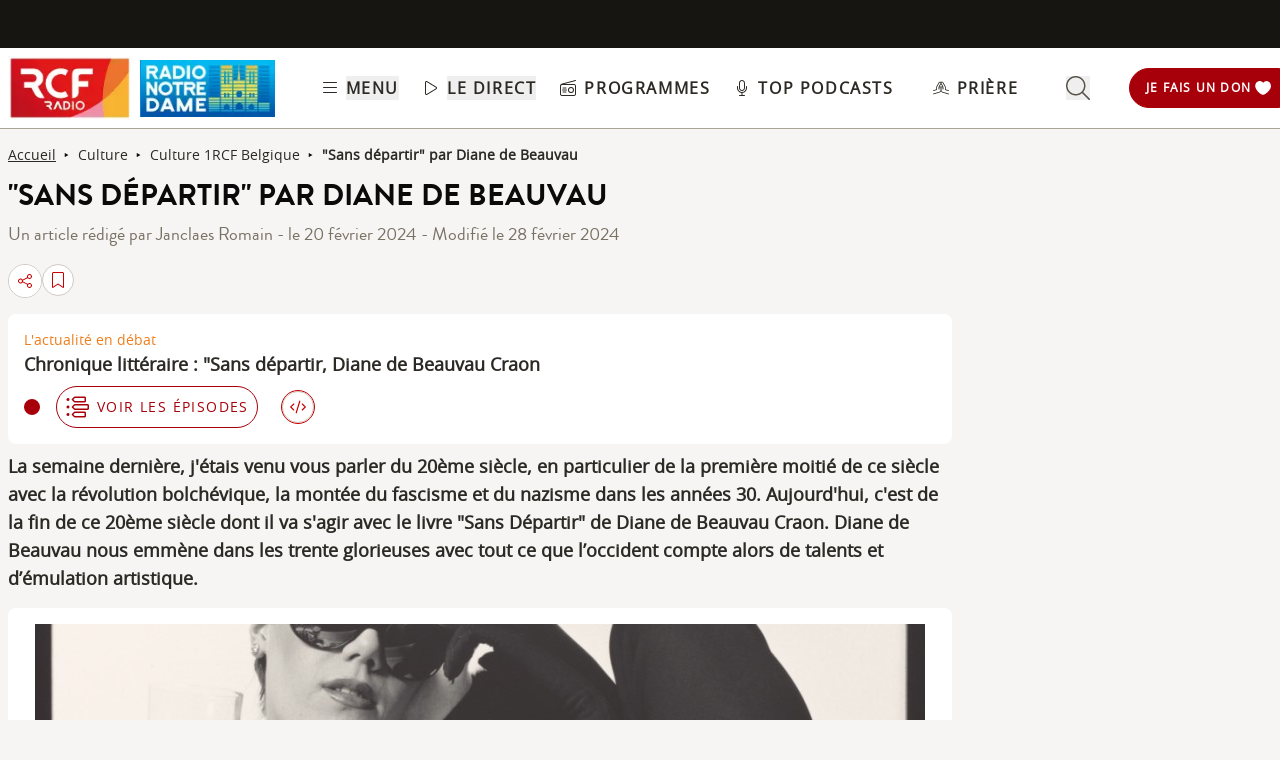

--- FILE ---
content_type: text/html; charset=UTF-8
request_url: https://www.rcf.fr/articles/culture/sans-departir-par-diane-de-beauvau-6
body_size: 2280
content:
<!DOCTYPE html>
<html lang="en">
<head>
    <meta charset="utf-8">
    <meta name="viewport" content="width=device-width, initial-scale=1">
    <title></title>
    <style>
        body {
            font-family: "Arial";
        }
    </style>
    <script type="text/javascript">
    window.awsWafCookieDomainList = [];
    window.gokuProps = {
"key":"AQIDAHjcYu/GjX+QlghicBgQ/7bFaQZ+m5FKCMDnO+vTbNg96AH8rhIMJ+z/0ZlnwNGCUsFTAAAAfjB8BgkqhkiG9w0BBwagbzBtAgEAMGgGCSqGSIb3DQEHATAeBglghkgBZQMEAS4wEQQM0xF1depSHZO07bzbAgEQgDtkDWjfu/iA1FFovrm1DbICsUAV04yfVyp7MT61DYp7EWM6jDnLUg9RkBp27QieKrX3EpH4gWzcP8WQoA==",
          "iv":"A6x+ZAFWMgAABpZb",
          "context":"sBvMWCbTBq5FGwRdFet3yP4/yfvTQIzCE+ebLDYVnB+XoNvN+Ay18pcMEt1B/l65NeOn/tbznTA9bXPAuzZ26dIDeSoiwlrjbHEH7YdomabggW89nNLPzOJdee3s9Z8nFq27sueevol24shcEtTXb993IhxXEaKF8KDADjJPcg7b5lyLZpxl2h4aUQV40xYLQBshwaVBo4i8YE3m0fejxVPHY5Vgnw3Xd6GVkPW9MgJY1+t/omrtq5HBGACgry0oHjLhCrpIOSq8rrRTppqoB6kas8ndKV/7aD7Bc6ouU3A1FgmbG6wuwLDHOIbDmaYoUzF7tk0Loyo3TP0b5NLVRqbASsApchmnYNug+eqw2SNstEDgaSGUh5tRWzXR9VfrXFG289hHI3Tno6hSBHrMN25EPNJIYoV7Er+wxtbj9LAAx7EgJtGSzh7QOBxQnvFt8vhUJowsAKsDBorH3goYh+Ck/H2fjf2H3FZzTu5ZK55w6FHr9eALY4y/G3KsYcECtdS4UvX7KpYgmRlBfpKnGYggP9ox5+1dN4HoPP8tb39oB47AOcqOoe/[base64]"
};
    </script>
    <script src="https://367ca2ed70bb.3be428d9.us-east-2.token.awswaf.com/367ca2ed70bb/a082d8dab590/c80798ca724c/challenge.js"></script>
</head>
<body>
    <div id="challenge-container"></div>
    <script type="text/javascript">
        AwsWafIntegration.saveReferrer();
        AwsWafIntegration.checkForceRefresh().then((forceRefresh) => {
            if (forceRefresh) {
                AwsWafIntegration.forceRefreshToken().then(() => {
                    window.location.reload(true);
                });
            } else {
                AwsWafIntegration.getToken().then(() => {
                    window.location.reload(true);
                });
            }
        });
    </script>
    <noscript>
        <h1>JavaScript is disabled</h1>
        In order to continue, we need to verify that you're not a robot.
        This requires JavaScript. Enable JavaScript and then reload the page.
    </noscript>
</body>
</html>

--- FILE ---
content_type: text/javascript; charset=utf-8
request_url: https://www.rcf.fr/_nuxt/CWWYNyLm.js
body_size: 224
content:
import{d as s,a,o as e,b as t}from"./B8qwUJCN.js";import"./CtxtMDeg.js";const o={class:"mb-4 font-semibold"},p=["innerHTML"],n=s({__name:"ArticleChapo",props:{chapo:{}},setup:s=>(s,n)=>(e(),a("div",o,[t("span",{class:"text-base desktop:text-lg text-grey-950 chapo",innerHTML:s.chapo},null,8,p)]))}),r=Object.assign(n,{__name:"ArticleChapo"});export{r as default};
